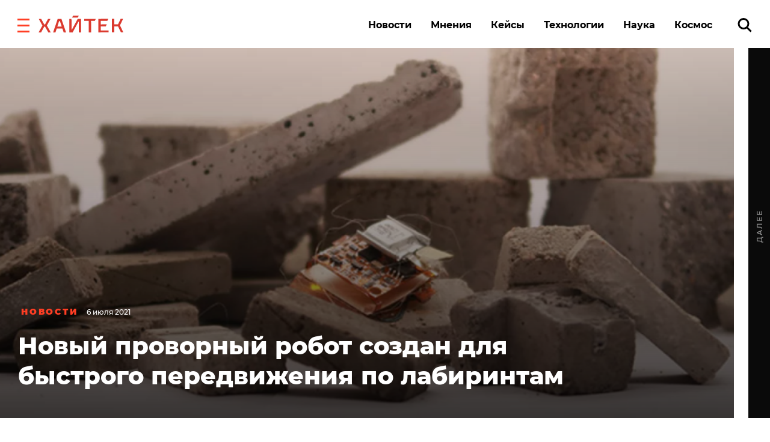

--- FILE ---
content_type: text/html; charset=UTF-8
request_url: https://hightech.fm/2021/07/06/insect-robot-electrostatic-feet
body_size: 24271
content:
<!DOCTYPE html>
<html lang="ru" class="no-js page">
<head>
    <meta charset="UTF-8">
    <title>Новый проворный робот создан для быстрого передвижения по лабиринтам</title>
    <meta name="viewport" content="width=device-width, initial-scale=1">
    <meta name="format-detection" content="telephone=no">
    <meta name="format-detection" content="date=no">
    <meta name="format-detection" content="address=no">
    <meta name="format-detection" content="email=no">
    <meta content="notranslate" name="google">
    <link rel="dns-prefetch" href="//www.googletagmanager.com">
<link rel="preconnect" href="https://www.googletagmanager.com" crossorigin>

<link rel="dns-prefetch" href="//cdn.onthe.io">
<link rel="preconnect" href="https://cdn.onthe.io" crossorigin>

<link rel="dns-prefetch" href="//vk.com">
<link rel="preconnect" href="https://vk.com" crossorigin>

<link rel="dns-prefetch" href="//code.jquery.com">
<link rel="preconnect" href="https://code.jquery.com" crossorigin><!--    FAVICON START    -->
<link rel="apple-touch-icon" sizes="180x180" href="https://hightech.fm/wp-content/themes/hightech/frontend/dist/images/favicon/apple-touch-icon.png">
<link rel="icon" type="image/png" sizes="32x32" href="https://hightech.fm/wp-content/themes/hightech/frontend/dist/images/favicon/favicon-32x32.png">
<link rel="icon" type="image/png" sizes="16x16" href="https://hightech.fm/wp-content/themes/hightech/frontend/dist/images/favicon/favicon-16x16.png">
<link rel="manifest" href="https://hightech.fm/wp-content/themes/hightech/frontend/dist/images/favicon/site.webmanifest">
<link rel="mask-icon" href="https://hightech.fm/wp-content/themes/hightech/frontend/dist/images/favicon/safari-pinned-tab.svg" color="#ee4028">
<link rel="shortcut icon" href="https://hightech.fm/wp-content/themes/hightech/frontend/dist/images/favicon/favicon.ico">
<meta name="apple-mobile-web-app-title" content="Хайтек">
<meta name="application-name" content="Хайтек">
<meta name="msapplication-TileColor" content="#ee4028">
<meta name="msapplication-TileImage" content="https://hightech.fm/wp-content/themes/hightech/frontend/dist/images/favicon/mstile-144x144.png" />
<meta name="msapplication-config" content="https://hightech.fm/wp-content/themes/hightech/frontend/dist/images/favicon/browserconfig.xml">
<meta name="theme-color" content="#ffffff">
<!--    FAVICON END   -->
<!-- Google Tag Manager -->
<script>(function(w,d,s,l,i){w[l]=w[l]||[];w[l].push({'gtm.start':
new Date().getTime(),event:'gtm.js'});var f=d.getElementsByTagName(s)[0],
j=d.createElement(s),dl=l!='dataLayer'?'&l='+l:'';j.async=true;j.src=
'https://www.googletagmanager.com/gtm.js?id='+i+dl;f.parentNode.insertBefore(j,f);
})(window,document,'script','dataLayer','GTM-N28WDXH');</script>
<!-- End Google Tag Manager -->

<!-- Google Web -->
<meta name="google-site-verification" content="stoc25JMTo0xpUjr4_wliJoJUD3pyeFDmwmWmOZPs48" />
<!-- /Google Web -->
<meta name="google-site-verification" content="eXXacSOwLy5SsoGBjAEjK17roiYdDmU594l7PqOXrPU" />
<meta name="google-site-verification" content="q_ygZnFVx2ntmckC9rwU35TcpN62_gujLvSsGQkU33I" />
<meta name="yandex-verification" content="e136170d14b47704" />
<!-- Savin012 -->
<!-- VK retargeting pixel -->
<script type="text/javascript">(window.Image ? (new Image()) : document.createElement('img')).src = location.protocol + '//vk.com/rtrg?r=W9fnk*sIRax7AVpVSbvqSN5m9BUuaoqBKjgimZ*2mB2yDidOYfPCDW8SQMoV6JaL3rMJd8zqaXmflgVdlnSQTSMICdKBK7cgAQU3QWvdqN5tLn3NBvexgBbWo/2KBCTj0V9UjWs1VyPOrWmokD4HnwscI7m*73c935TaSeQ/UBE-&pixel_id=1000023233';</script>
<!-- /VK retargeting pixel -->
<!--onthe.io-->
<script async src="https://cdn.onthe.io/io.js/IvRjpLKqZ2Y5"></script>
<script>
    window._io_config = window._io_config || {};
    window._io_config["0.2.0"] = window._io_config["0.2.0"] || [];
    window._io_config["0.2.0"].push(
        {
    "page_url": "https:\/\/hightech.fm\/2021\/07\/06\/insect-robot-electrostatic-feet",
    "page_url_canonical": "https:\/\/hightech.fm\/2021\/07\/06\/insect-robot-electrostatic-feet",
    "page_title": "Новый проворный робот создан для быстрого передвижения по лабиринтам",
    "page_type": "article",
    "page_language": "ru",
    "article_categories": [
        "Новости",
        "Технологии"
    ],
    "article_authors": [
        "Анастасия Никифорова"
    ],
    "article_type": "news",
    "article_word_count": "224",
    "article_publication_date": "Tue, 06 Jul 21 11:20:53 +0000"
}    );
</script>
<!--/onthe.io-->
 <!-- Google schema -->
<script type="application/ld+json">
{
    "@context": "http:\/\/schema.org",
    "@type": "NewsArticle",
    "mainEntityOfPage": "https:\/\/hightech.fm\/2021\/07\/06\/insect-robot-electrostatic-feet",
    "headline": "Новый проворный робот создан для быстрого передвижения по лабиринтам",
    "image": [
        "https:\/\/hightech.fm\/wp-content\/uploads\/2021\/07\/Screenshot_71.png"
    ],
    "datePublished": "2021-07-06UTC11:20:530",
    "dateModified": "2021-07-06UTC14:03:220",
    "author": {
        "@type": "Person",
        "name": "Анастасия Никифорова"
    },
    "publisher": {
        "@type": "Organization",
        "name": "Хайтек",
        "logo": {
            "@type": "ImageObject",
            "url": "https:\/\/hightech.fm\/wp-content\/themes\/hightech\/frontend\/dist\/images\/hightech_logo@2x.png"
        }
    },
    "description": "Американские ученые <a href=\"https:\/\/news.berkeley.edu\/2021\/07\/02\/insect-sized-robot-navigates-mazes-with-the-agility-of-a-cheetah\/\" rel=\"noopener noreferrer\" target=\"_blank\">создали<\/a> легкого, проворного и прочного робота. Его конструкция вдохновлена насекомыми."
}</script>
<!-- / Google schema -->
<style>
    /* .smi-mobile {
        display: none;
    }
    @media all and (max-width: 768px) {
        .smi-mobile {
            display: block;
        }
        .smi-article {
            display: none;
        }
    } */
</style>
<!-- В head сайта один раз подключите библиотеку -->
<script async src="https://jsn.24smi.net/smi.js"></script>

<meta property="og:title" content="Новый проворный робот создан для быстрого передвижения по лабиринтам">
<meta property="og:description" content="Американские ученые создали легкого, проворного и прочного робота. Его конструкция вдохновлена насекомыми.">
<meta name="twitter:title" content="Новый проворный робот создан для быстрого передвижения по лабиринтам">
<meta name="twitter:card" content="summary_large_image">
<meta name="twitter:description" content="Американские ученые создали легкого, проворного и прочного робота. Его конструкция вдохновлена насекомыми.">

  <!-- Google schema -->
<script type="application/ld+json">
{
    "@context": "http:\/\/schema.org",
    "@type": "NewsArticle",
    "mainEntityOfPage": "https:\/\/hightech.fm\/2021\/07\/06\/insect-robot-electrostatic-feet",
    "headline": "Новый проворный робот создан для быстрого передвижения по лабиринтам",
    "image": [
        "https:\/\/hightech.fm\/wp-content\/uploads\/2021\/07\/Screenshot_71.png"
    ],
    "datePublished": "2021-07-06UTC11:20:530",
    "dateModified": "2021-07-06UTC14:03:220",
    "author": {
        "@type": "Person",
        "name": "Анастасия Никифорова"
    },
    "publisher": {
        "@type": "Organization",
        "name": "Хайтек",
        "logo": {
            "@type": "ImageObject",
            "url": "https:\/\/hightech.fm\/wp-content\/themes\/hightech\/frontend\/dist\/images\/hightech_logo@2x.png"
        }
    },
    "description": "Американские ученые <a href=\"https:\/\/news.berkeley.edu\/2021\/07\/02\/insect-sized-robot-navigates-mazes-with-the-agility-of-a-cheetah\/\" rel=\"noopener noreferrer\" target=\"_blank\">создали<\/a> легкого, проворного и прочного робота. Его конструкция вдохновлена насекомыми."
}</script>
<!-- / Google schema -->
        <meta property="og:image" content="https://hightech.fm/wp-content/uploads/social_cache/24899d51bdcf6dc4a94bfe54c82e5a58_fb.jpg" />
        <meta property="og:image:width" content="1200" />
        <meta property="og:image:height" content="630" />
        <meta property="vk:image" content="https://hightech.fm/wp-content/uploads/social_cache/24899d51bdcf6dc4a94bfe54c82e5a58_vk.jpg" />
        <meta property="vk:image:width" content="1074" />
        <meta property="vk:image:height" content="480" />
        <meta name="twitter:image" content="https://hightech.fm/wp-content/uploads/social_cache/24899d51bdcf6dc4a94bfe54c82e5a58_tw.jpg">
        <!-- update v.2 -->
    <meta name='robots' content='index, follow, max-image-preview:large, max-snippet:-1, max-video-preview:-1' />

	<!-- This site is optimized with the Yoast SEO plugin v19.9 - https://yoast.com/wordpress/plugins/seo/ -->
	<link rel="canonical" href="https://hightech.fm/2021/07/06/insect-robot-electrostatic-feet" />
	<meta name="twitter:label1" content="Написано автором" />
	<meta name="twitter:data1" content="Анастасия Никифорова" />
	<script type="application/ld+json" class="yoast-schema-graph">{"@context":"https://schema.org","@graph":[{"@type":"WebPage","@id":"https://hightech.fm/2021/07/06/insect-robot-electrostatic-feet","url":"https://hightech.fm/2021/07/06/insect-robot-electrostatic-feet","name":"Новый проворный робот создан для быстрого передвижения по лабиринтам","isPartOf":{"@id":"https://hightech.fm/#website"},"primaryImageOfPage":{"@id":"https://hightech.fm/2021/07/06/insect-robot-electrostatic-feet#primaryimage"},"image":{"@id":"https://hightech.fm/2021/07/06/insect-robot-electrostatic-feet#primaryimage"},"thumbnailUrl":"https://hightech.fm/wp-content/uploads/2021/07/Screenshot_71.png","datePublished":"2021-07-06T11:20:53+00:00","dateModified":"2021-07-06T14:03:22+00:00","author":{"@id":"https://hightech.fm/#/schema/person/015782bd324e79c406ed5cc7c8bf6e83"},"breadcrumb":{"@id":"https://hightech.fm/2021/07/06/insect-robot-electrostatic-feet#breadcrumb"},"inLanguage":"ru-RU","potentialAction":[{"@type":"ReadAction","target":["https://hightech.fm/2021/07/06/insect-robot-electrostatic-feet"]}]},{"@type":"ImageObject","inLanguage":"ru-RU","@id":"https://hightech.fm/2021/07/06/insect-robot-electrostatic-feet#primaryimage","url":"https://hightech.fm/wp-content/uploads/2021/07/Screenshot_71.png","contentUrl":"https://hightech.fm/wp-content/uploads/2021/07/Screenshot_71.png","width":925,"height":617},{"@type":"BreadcrumbList","@id":"https://hightech.fm/2021/07/06/insect-robot-electrostatic-feet#breadcrumb","itemListElement":[{"@type":"ListItem","position":1,"name":"Home","item":"https://hightech.fm/"},{"@type":"ListItem","position":2,"name":"Новый проворный робот создан для быстрого передвижения по лабиринтам"}]},{"@type":"WebSite","@id":"https://hightech.fm/#website","url":"https://hightech.fm/","name":"Хайтек","description":"Медиа про высокие технологии в России и лучшие мировые практики. Хроника наступления технологий, роботов, неуглеродной энергии, цифровой медицины, тотального блокчейна и искусственного интеллекта в режиме онлайн.","potentialAction":[{"@type":"SearchAction","target":{"@type":"EntryPoint","urlTemplate":"https://hightech.fm/?s={search_term_string}"},"query-input":"required name=search_term_string"}],"inLanguage":"ru-RU"},{"@type":"Person","@id":"https://hightech.fm/#/schema/person/015782bd324e79c406ed5cc7c8bf6e83","name":"Анастасия Никифорова","image":{"@type":"ImageObject","inLanguage":"ru-RU","@id":"https://hightech.fm/#/schema/person/image/","url":"https://hightech.fm/wp-content/uploads/2023/04/img_3246-120x120.jpg","contentUrl":"https://hightech.fm/wp-content/uploads/2023/04/img_3246-120x120.jpg","caption":"Анастасия Никифорова"},"url":"https://hightech.fm/author/nastya"}]}</script>
	<!-- / Yoast SEO plugin. -->


<link rel='stylesheet' id='wp-block-library-css'  href='https://hightech.fm/wp-includes/css/dist/block-library/style.min.css?ver=6.0.3' type='text/css' media='all' />
<style id='global-styles-inline-css' type='text/css'>
body{--wp--preset--color--black: #000000;--wp--preset--color--cyan-bluish-gray: #abb8c3;--wp--preset--color--white: #ffffff;--wp--preset--color--pale-pink: #f78da7;--wp--preset--color--vivid-red: #cf2e2e;--wp--preset--color--luminous-vivid-orange: #ff6900;--wp--preset--color--luminous-vivid-amber: #fcb900;--wp--preset--color--light-green-cyan: #7bdcb5;--wp--preset--color--vivid-green-cyan: #00d084;--wp--preset--color--pale-cyan-blue: #8ed1fc;--wp--preset--color--vivid-cyan-blue: #0693e3;--wp--preset--color--vivid-purple: #9b51e0;--wp--preset--gradient--vivid-cyan-blue-to-vivid-purple: linear-gradient(135deg,rgba(6,147,227,1) 0%,rgb(155,81,224) 100%);--wp--preset--gradient--light-green-cyan-to-vivid-green-cyan: linear-gradient(135deg,rgb(122,220,180) 0%,rgb(0,208,130) 100%);--wp--preset--gradient--luminous-vivid-amber-to-luminous-vivid-orange: linear-gradient(135deg,rgba(252,185,0,1) 0%,rgba(255,105,0,1) 100%);--wp--preset--gradient--luminous-vivid-orange-to-vivid-red: linear-gradient(135deg,rgba(255,105,0,1) 0%,rgb(207,46,46) 100%);--wp--preset--gradient--very-light-gray-to-cyan-bluish-gray: linear-gradient(135deg,rgb(238,238,238) 0%,rgb(169,184,195) 100%);--wp--preset--gradient--cool-to-warm-spectrum: linear-gradient(135deg,rgb(74,234,220) 0%,rgb(151,120,209) 20%,rgb(207,42,186) 40%,rgb(238,44,130) 60%,rgb(251,105,98) 80%,rgb(254,248,76) 100%);--wp--preset--gradient--blush-light-purple: linear-gradient(135deg,rgb(255,206,236) 0%,rgb(152,150,240) 100%);--wp--preset--gradient--blush-bordeaux: linear-gradient(135deg,rgb(254,205,165) 0%,rgb(254,45,45) 50%,rgb(107,0,62) 100%);--wp--preset--gradient--luminous-dusk: linear-gradient(135deg,rgb(255,203,112) 0%,rgb(199,81,192) 50%,rgb(65,88,208) 100%);--wp--preset--gradient--pale-ocean: linear-gradient(135deg,rgb(255,245,203) 0%,rgb(182,227,212) 50%,rgb(51,167,181) 100%);--wp--preset--gradient--electric-grass: linear-gradient(135deg,rgb(202,248,128) 0%,rgb(113,206,126) 100%);--wp--preset--gradient--midnight: linear-gradient(135deg,rgb(2,3,129) 0%,rgb(40,116,252) 100%);--wp--preset--duotone--dark-grayscale: url('#wp-duotone-dark-grayscale');--wp--preset--duotone--grayscale: url('#wp-duotone-grayscale');--wp--preset--duotone--purple-yellow: url('#wp-duotone-purple-yellow');--wp--preset--duotone--blue-red: url('#wp-duotone-blue-red');--wp--preset--duotone--midnight: url('#wp-duotone-midnight');--wp--preset--duotone--magenta-yellow: url('#wp-duotone-magenta-yellow');--wp--preset--duotone--purple-green: url('#wp-duotone-purple-green');--wp--preset--duotone--blue-orange: url('#wp-duotone-blue-orange');--wp--preset--font-size--small: 13px;--wp--preset--font-size--medium: 20px;--wp--preset--font-size--large: 36px;--wp--preset--font-size--x-large: 42px;}.has-black-color{color: var(--wp--preset--color--black) !important;}.has-cyan-bluish-gray-color{color: var(--wp--preset--color--cyan-bluish-gray) !important;}.has-white-color{color: var(--wp--preset--color--white) !important;}.has-pale-pink-color{color: var(--wp--preset--color--pale-pink) !important;}.has-vivid-red-color{color: var(--wp--preset--color--vivid-red) !important;}.has-luminous-vivid-orange-color{color: var(--wp--preset--color--luminous-vivid-orange) !important;}.has-luminous-vivid-amber-color{color: var(--wp--preset--color--luminous-vivid-amber) !important;}.has-light-green-cyan-color{color: var(--wp--preset--color--light-green-cyan) !important;}.has-vivid-green-cyan-color{color: var(--wp--preset--color--vivid-green-cyan) !important;}.has-pale-cyan-blue-color{color: var(--wp--preset--color--pale-cyan-blue) !important;}.has-vivid-cyan-blue-color{color: var(--wp--preset--color--vivid-cyan-blue) !important;}.has-vivid-purple-color{color: var(--wp--preset--color--vivid-purple) !important;}.has-black-background-color{background-color: var(--wp--preset--color--black) !important;}.has-cyan-bluish-gray-background-color{background-color: var(--wp--preset--color--cyan-bluish-gray) !important;}.has-white-background-color{background-color: var(--wp--preset--color--white) !important;}.has-pale-pink-background-color{background-color: var(--wp--preset--color--pale-pink) !important;}.has-vivid-red-background-color{background-color: var(--wp--preset--color--vivid-red) !important;}.has-luminous-vivid-orange-background-color{background-color: var(--wp--preset--color--luminous-vivid-orange) !important;}.has-luminous-vivid-amber-background-color{background-color: var(--wp--preset--color--luminous-vivid-amber) !important;}.has-light-green-cyan-background-color{background-color: var(--wp--preset--color--light-green-cyan) !important;}.has-vivid-green-cyan-background-color{background-color: var(--wp--preset--color--vivid-green-cyan) !important;}.has-pale-cyan-blue-background-color{background-color: var(--wp--preset--color--pale-cyan-blue) !important;}.has-vivid-cyan-blue-background-color{background-color: var(--wp--preset--color--vivid-cyan-blue) !important;}.has-vivid-purple-background-color{background-color: var(--wp--preset--color--vivid-purple) !important;}.has-black-border-color{border-color: var(--wp--preset--color--black) !important;}.has-cyan-bluish-gray-border-color{border-color: var(--wp--preset--color--cyan-bluish-gray) !important;}.has-white-border-color{border-color: var(--wp--preset--color--white) !important;}.has-pale-pink-border-color{border-color: var(--wp--preset--color--pale-pink) !important;}.has-vivid-red-border-color{border-color: var(--wp--preset--color--vivid-red) !important;}.has-luminous-vivid-orange-border-color{border-color: var(--wp--preset--color--luminous-vivid-orange) !important;}.has-luminous-vivid-amber-border-color{border-color: var(--wp--preset--color--luminous-vivid-amber) !important;}.has-light-green-cyan-border-color{border-color: var(--wp--preset--color--light-green-cyan) !important;}.has-vivid-green-cyan-border-color{border-color: var(--wp--preset--color--vivid-green-cyan) !important;}.has-pale-cyan-blue-border-color{border-color: var(--wp--preset--color--pale-cyan-blue) !important;}.has-vivid-cyan-blue-border-color{border-color: var(--wp--preset--color--vivid-cyan-blue) !important;}.has-vivid-purple-border-color{border-color: var(--wp--preset--color--vivid-purple) !important;}.has-vivid-cyan-blue-to-vivid-purple-gradient-background{background: var(--wp--preset--gradient--vivid-cyan-blue-to-vivid-purple) !important;}.has-light-green-cyan-to-vivid-green-cyan-gradient-background{background: var(--wp--preset--gradient--light-green-cyan-to-vivid-green-cyan) !important;}.has-luminous-vivid-amber-to-luminous-vivid-orange-gradient-background{background: var(--wp--preset--gradient--luminous-vivid-amber-to-luminous-vivid-orange) !important;}.has-luminous-vivid-orange-to-vivid-red-gradient-background{background: var(--wp--preset--gradient--luminous-vivid-orange-to-vivid-red) !important;}.has-very-light-gray-to-cyan-bluish-gray-gradient-background{background: var(--wp--preset--gradient--very-light-gray-to-cyan-bluish-gray) !important;}.has-cool-to-warm-spectrum-gradient-background{background: var(--wp--preset--gradient--cool-to-warm-spectrum) !important;}.has-blush-light-purple-gradient-background{background: var(--wp--preset--gradient--blush-light-purple) !important;}.has-blush-bordeaux-gradient-background{background: var(--wp--preset--gradient--blush-bordeaux) !important;}.has-luminous-dusk-gradient-background{background: var(--wp--preset--gradient--luminous-dusk) !important;}.has-pale-ocean-gradient-background{background: var(--wp--preset--gradient--pale-ocean) !important;}.has-electric-grass-gradient-background{background: var(--wp--preset--gradient--electric-grass) !important;}.has-midnight-gradient-background{background: var(--wp--preset--gradient--midnight) !important;}.has-small-font-size{font-size: var(--wp--preset--font-size--small) !important;}.has-medium-font-size{font-size: var(--wp--preset--font-size--medium) !important;}.has-large-font-size{font-size: var(--wp--preset--font-size--large) !important;}.has-x-large-font-size{font-size: var(--wp--preset--font-size--x-large) !important;}
</style>
<link rel='stylesheet' id='ppress-frontend-css'  href='https://hightech.fm/wp-content/plugins/wp-user-avatar/assets/css/frontend.min.css?ver=4.3.1' type='text/css' media='all' />
<link rel='stylesheet' id='ppress-flatpickr-css'  href='https://hightech.fm/wp-content/plugins/wp-user-avatar/assets/flatpickr/flatpickr.min.css?ver=4.3.1' type='text/css' media='all' />
<link rel='stylesheet' id='ppress-select2-css'  href='https://hightech.fm/wp-content/plugins/wp-user-avatar/assets/select2/select2.min.css?ver=6.0.3' type='text/css' media='all' />
<link rel='stylesheet' id='main-stylesheet-css'  href='https://hightech.fm/wp-content/themes/hightech/frontend/dist/css/main.css?ver=11.11444820' type='text/css' media='all' />
<link rel='stylesheet' id='jquery-kladr-styles-css'  href='https://hightech.fm/node_modules/jquery.kladr/jquery.kladr.min.css?ver=1.8' type='text/css' media='all' />
<link rel='stylesheet' id='setka-editor-standalone-common-279-css'  href='https://hightech.fm/wp-content/uploads/setka-editor/common_css/common_css_1634572086.css?ver=6.0.3' type='text/css' media='all' />
<link rel='stylesheet' id='setka-editor-standalone-themes-21918-css'  href='https://hightech.fm/wp-content/uploads/setka-editor/clients/VQE135oi47hqKpuizNb9VHj60nvydPjO/css/s-yD7X601QsT7oq5nXiqAA.css?ver=6.0.3' type='text/css' media='all' />
<link rel='stylesheet' id='setka-editor-standalone-layouts-2col_16006-css'  href='https://hightech.fm/wp-content/uploads/setka-editor/clients/VQE135oi47hqKpuizNb9VHj60nvydPjO/layout_option_builds/16006/WrVWRcLLC8pDf-1m5N_7Ng.css?ver=6.0.3' type='text/css' media='all' />
<script type='text/javascript' src='https://code.jquery.com/jquery-3.3.1.min.js' id='jquery-js'></script>
<script type='text/javascript' src='https://hightech.fm/wp-content/plugins/wp-user-avatar/assets/flatpickr/flatpickr.min.js?ver=4.3.1' id='ppress-flatpickr-js'></script>
<script type='text/javascript' src='https://hightech.fm/wp-content/plugins/wp-user-avatar/assets/select2/select2.min.js?ver=4.3.1' id='ppress-select2-js'></script>
      <meta name="onesignal" content="wordpress-plugin"/>
            <script>

      window.OneSignal = window.OneSignal || [];

      OneSignal.push( function() {
        OneSignal.SERVICE_WORKER_UPDATER_PATH = "OneSignalSDKUpdaterWorker.js.php";
                      OneSignal.SERVICE_WORKER_PATH = "OneSignalSDKWorker.js.php";
                      OneSignal.SERVICE_WORKER_PARAM = { scope: "/" };
        OneSignal.setDefaultNotificationUrl("https://hightech.fm");
        var oneSignal_options = {};
        window._oneSignalInitOptions = oneSignal_options;

        oneSignal_options['wordpress'] = true;
oneSignal_options['appId'] = '32f0f894-929c-4ef4-b494-fbca7ee92bf0';
oneSignal_options['allowLocalhostAsSecureOrigin'] = true;
oneSignal_options['welcomeNotification'] = { };
oneSignal_options['welcomeNotification']['disable'] = true;
oneSignal_options['path'] = "https://hightech.fm/wp-content/plugins/onesignal-free-web-push-notifications/sdk_files/";
oneSignal_options['safari_web_id'] = "web.onesignal.auto.2465995d-af39-44d0-9727-0f4afeb298e1";
oneSignal_options['promptOptions'] = { };
oneSignal_options['promptOptions']['actionMessage'] = "Получайте уведомления о главных новостях и текстах. Мы не будем присылать их много.";
oneSignal_options['promptOptions']['acceptButtonText'] = "Согласен";
oneSignal_options['promptOptions']['cancelButtonText'] = "Нет, спасибо";
                OneSignal.init(window._oneSignalInitOptions);
                OneSignal.showSlidedownPrompt();      });

      function documentInitOneSignal() {
        var oneSignal_elements = document.getElementsByClassName("OneSignal-prompt");

        var oneSignalLinkClickHandler = function(event) { OneSignal.push(['registerForPushNotifications']); event.preventDefault(); };        for(var i = 0; i < oneSignal_elements.length; i++)
          oneSignal_elements[i].addEventListener('click', oneSignalLinkClickHandler, false);
      }

      if (document.readyState === 'complete') {
           documentInitOneSignal();
      }
      else {
           window.addEventListener("load", function(event){
               documentInitOneSignal();
          });
      }
    </script>
		<style type="text/css" id="wp-custom-css">
			
@media (min-width: 1200px) {
	#setka-editor .stk-post.stk-theme_21918 .stk-embed-figure, .stk-post.stk-theme_21918 .stk-embed-figure {
margin-left: 0;
margin-right: 0;
max-width: 100%;
}
}		</style>
		    <!--
    <script>
        window.themeDirUrl = 'https://hightech.fm/wp-content/themes/hightech';
        window.swUrl = '/sw.js';
    </script>
    <script charset="UTF-8" src="//cdn.sendpulse.com/js/push/7de2956a41a284ef3e61803c1587d6f9_1.js" async></script>
    -->
    <script>window.yaContextCb = window.yaContextCb || []</script>
    <script src="https://yandex.ru/ads/system/context.js" async></script>
    <link rel="stylesheet" href="https://hightech.fm/wp-content/themes/hightech/frontend/modal/modal.css?v5" media="all">
    <script src="https://hightech.fm/wp-content/themes/hightech/frontend/modal/modal.js?v2" defer></script>
    <style>
        .ajax-post__container a.external {
            text-decoration: underline !important;
            text-decoration-thickness: 1.5px;
            text-underline-offset: 3px;
            text-decoration-color: #ff3e24;
        }

        .ajax-post__container a.external:hover {
            text-decoration: underline;
            text-decoration-thickness: 2px;
        }
    </style>
    <script async src="https://jsn.24smi.net/smi.js"></script>
</head>
<body class="post-template-default single single-post postid-325918 single-format-standard single-category-news single-category-tehnologii">

<div class="hm-spinner-section">
    <div class="hm-spinner"></div>
</div>

<script>
var isPost = 1;
</script>

<script async src="https://statika.mpsuadv.ru/scripts/10209.js"></script>
<div id="mp_custom_13515"></div>
<script>
    window.mpsuStart = window.mpsuStart || [], window.mpsuStart.push(13515);
</script>

<!--AdFox START-->
<!--yandex_maria.salnis-->
<!--Площадка: hightech / Весь сайт / Шапка-->
<!--Категория: <не задана>-->
<!--Тип баннера: Перетяжка 100%-->
<style>
    #adfox_170499592291255162 a {
        display:block;
        text-align:center;
    }
</style>
<div id="adfox_170499592291255162"></div>
<script>
    window.yaContextCb.push(()=>{
        Ya.adfoxCode.create({
            ownerId: 1482689,
            containerId: 'adfox_170499592291255162',
            params: {
                p1: 'daszw',
                p2: 'y'
            }
        })
    })
</script>




<div class="mobile_popup small">
    <svg xmlns="http://www.w3.org/2000/svg" version="1" viewBox="0 0 24 24"><path d="M13 12l5-5-1-1-5 5-5-5-1 1 5 5-5 5 1 1 5-5 5 5 1-1z"></path></svg>
    <div class="mobile_banner"><div id="adfox_165269058425957009"></div></div>
</div>
<!--AdFox START-->
<!--hitechfm-->
<!--Площадка: hightech.fm / * / *-->
<!--Тип баннера: Перетяжка 100% Mobile-->
<!--Расположение: низ страницы-->
<div id="adfox_165269058425957009"></div>
<script>
    window.yaContextCb.push(()=>{
        Ya.adfoxCode.create({
            ownerId: 245010,
            containerId: 'adfox_165269058425957009',
            params: {
                pp: 'i',
                ps: 'ceqo',
                p2: 'fqjt'
            }
        })
    })
</script>


<style>
    @media (min-width: 576px) {
        .mobile_banner__container {
            display: none; 
        }
    }
    #mobile_banner {
        display: flex;
        justify-content: center;
    }
    .mobile_popup {
        display:none;
        position: fixed;
        top: 50%;
        width: 300px;
        height: 400px;
        background-color: transparent;
        z-index: 300;
        left: 50%;
        transform: translate(-50%, -50%);
    }
    .mobile_popup.show {
        /* display:block; */
    }
    .mobile_popup svg {
        position: absolute;
        right: 10px;
        top: 10px;
        width: 50px;
        height: 50px;
        cursor: pointer;
        z-index: 10;
        background: #fff;
        opacity: 0.7;
    }
    .mobile_popup.small {
        height: 120px;
        width: 100%;
        left: 0;
        transform: none;
        right: 0;
        bottom: 0;
        top: auto;
    }
    .mobile_popup.small svg {
        top: -40px;
        width: 30x;
        height: 30px;
    }
</style>
<script>
    var showBannerPopUp = function(){
        var now = Date.now();
        var lastShowedBanner;
        var toShow = true;
        // if (localStorage && localStorage.moobileBannerShowed) {
        //     lastShowedBanner = localStorage.moobileBannerShowed;
        //     if ((now - lastShowedBanner) < 3600000) toShow = false;
        // }
        if (toShow) {
            document.querySelector(".mobile_popup").classList.add("show");
            localStorage.moobileBannerShowed = Date.now();
        }
    }
    var hideBannerPopUp = function(){
        document.querySelector(".mobile_popup").classList.remove("show");
    }
    document.querySelector(".mobile_popup svg").addEventListener("click", function(){
        hideBannerPopUp();  
    })
    if (window.innerWidth < 450 && isPost) {
        showBannerPopUp()
    }
</script>
<div class="page__inner">
    <div class="super-menu super-menu--fixed js-super-menu">
    <div class="super-menu__inner page-wrap">
        <div class="super-menu__header">
            <div class="super-menu__head">
                <button class="hamburger super-menu__hamburger js-hamburger" type="button" aria-label="close"
                        role="button">
                    <span class="sr-only">Закрыть меню</span>

                    <svg class="icon icon--close-two super-menu__icon super-menu__icon--close">
                        <use xlink:href="/wp-content/themes/hightech/frontend/dist/images/sprite.svg#close-two"></use>
                    </svg>

                </button>
                <a class="logo" href="/">
                    <img src="/wp-content/themes/hightech/frontend/dist/images/hightech-logo-color.svg" width="141" height="30"
                         alt="Хайтек">
                </a>
            </div>
            <div class="super-menu__search">
                <a href="/?s=" class="ui-search" role="search">
                    <span class="sr-only">Поиск по сайту</span>

                    <svg class="icon icon--search-icon super-menu__search-icon ui-search__icon">
                        <use xlink:href="/wp-content/themes/hightech/frontend/dist/images/sprite.svg#search-icon"></use>
                    </svg>

                </a>
            </div>
        </div>

        <div class="super-menu__grid">
            <div class="super-menu__item">
                <div class="second-nav second-nav--theme_supermenu">
                    <h4 class="second-nav__title">Рубрики</h4>
                    <ul id="menu-%d1%81%d1%83%d0%bf%d0%b5%d1%80%d0%bc%d0%b5%d0%bd%d1%8e" class="second-nav__items"><li class="second-nav__item"><a  href="https://hightech.fm/rubrics/news"  class="menu-item menu-item-type-taxonomy menu-item-object-category current-post-ancestor current-menu-parent current-post-parent second-nav__link">Новости</a></li></li>
<li class="second-nav__item"><a  href="https://hightech.fm/rubrics/cases"  class="menu-item menu-item-type-taxonomy menu-item-object-category second-nav__link">Кейсы</a></li></li>
<li class="second-nav__item"><a  href="https://hightech.fm/rubrics/tehnologii"  class="menu-item menu-item-type-taxonomy menu-item-object-category current-post-ancestor current-menu-parent current-post-parent second-nav__link">Технологии</a></li></li>
<li class="second-nav__item"><a  href="https://hightech.fm/rubrics/opinions"  class="menu-item menu-item-type-taxonomy menu-item-object-category second-nav__link">Мнения</a></li></li>
<li class="second-nav__item"><a  href="https://hightech.fm/rubrics/science"  class="menu-item menu-item-type-taxonomy menu-item-object-category second-nav__link">Наука</a></li></li>
<li class="second-nav__item"><a  href="https://hightech.fm/rubrics/innopolis"  class="menu-item menu-item-type-taxonomy menu-item-object-category second-nav__link">Иннополис</a></li></li>
<li class="second-nav__item"><a  href="https://hightech.fm/archive"  class="menu-item menu-item-type-post_type menu-item-object-page second-nav__link">Архив</a></li></li>
</ul>                </div>
            </div>
            <div class="super-menu__item super-menu__item--xs-hidden">
                
<div class="second-nav second-nav--theme_supermenu">
    <h4 class="second-nav__title">Популярные теги</h4>
    <ul class="second-nav__list">
                    <li class="second-nav__item">
                <a href="https://hightech.fm/tag/kosmos"
                   class="second-nav__link">космос</a>
            </li>
                    <li class="second-nav__item">
                <a href="https://hightech.fm/tag/medicina"
                   class="second-nav__link">медицина</a>
            </li>
                    <li class="second-nav__item">
                <a href="https://hightech.fm/tag/tehnologii"
                   class="second-nav__link">технологии</a>
            </li>
                    <li class="second-nav__item">
                <a href="https://hightech.fm/tag/rossija"
                   class="second-nav__link">Россия</a>
            </li>
            </ul>
    <a href="/tag" title="Ещё">

        <svg class="icon icon--more-item second-nav__icon-more">
            <use xlink:href="/wp-content/themes/hightech/frontend/dist/images/sprite.svg#more-item"></use>
        </svg>

        <span class="sr-only">Показать ещё</span>
    </a>
</div>
            </div>
            <div class="super-menu__item super-menu__item--wide super-menu__item--xs-hidden">
                    <div class="second-nav latest-entry second-nav--theme_supermenu">
        <h4 class="second-nav__title">Последние материалы</h4>
        <ul class="latest-entry__items">
                            <li class="latest-entry__item">
                    <a class="latest-entry__link" href="https://hightech.fm/2026/01/16/wsapp-block">Срок полной блокировки WhatsApp* в России назвали в Госдуме</a>
                </li>
                            <li class="latest-entry__item">
                    <a class="latest-entry__link" href="https://hightech.fm/2026/01/16/openai-chatgpt-translate">OpenAI тихо запустила онлайн-переводчик ChatGPT Translate — конкурента Google Переводчика</a>
                </li>
                    </ul>
    </div>
    
            </div>
        </div>
        <hr class="super-menu__divider divider">
        <div class="super-menu__grid super-menu__settings">

            <div class="super-menu__item super-menu__item--xs-6"><div class="second-nav"><ul id="menu-o-zhurnale" class="second-nav__items"><li class="second-nav__item"><a  href="https://hightech.fm/o-proekte"  class="menu-item menu-item-type-post_type menu-item-object-page second-nav__link">О проекте</a></li></li>
<li class="second-nav__item"><a  href="https://hightech.fm/reklama"  class="menu-item menu-item-type-post_type menu-item-object-page second-nav__link">Реклама</a></li></li>
<li class="second-nav__item"><a  href="https://hightech.fm/contacts"  class="menu-item menu-item-type-post_type menu-item-object-page second-nav__link">Контакты</a></li></li>
</ul></div>
</div><div class="super-menu__item super-menu__item--xs-6"><div class="second-nav"><ul id="menu-soc-seti" class="second-nav__items"><li class="second-nav__item"><a  target="_blank" rel="noreferrer noopener" href="https://telegram.me/hightech_fm"  class="menu-item menu-item-type-custom menu-item-object-custom second-nav__link">Telegram</a></li></li>
<li class="second-nav__item"><a  href="https://t.me/hightech_fm_daily"  class="menu-item menu-item-type-custom menu-item-object-custom second-nav__link">Telegram Дайджест</a></li></li>
<li class="second-nav__item"><a  target="_blank" rel="noreferrer noopener" href="https://vk.com/hightech_fm"  class="menu-item menu-item-type-custom menu-item-object-custom second-nav__link">VK</a></li></li>
<li class="second-nav__item"><a  target="_blank" rel="noreferrer noopener" href="https://dzen.ru/hightech.fm"  class="menu-item menu-item-type-custom menu-item-object-custom second-nav__link">Дзен</a></li></li>
</ul></div>
</div>
            <div class="super-menu__item super-menu__item--wide super-menu__item--xs-hidden">
    <div class="subscribe subscribe--white">
        <div class="subscribe__content-wrap">
            <h2 class="subscribe__title">Подписка на дайджест</h2>
            <form class="subscribe__form js-form-subscribe" action="https://hightech.fm/" method="post" autocomplete="off">
    <fieldset class="subscribe__fieldset">
        <legend class="sr-only">Ввод e-mail для подписки</legend>
        <div class="subscribe__form-wrap">
            <span class="field-text subscribe__field-text">

                <span class="field-text__input-wrap subscribe__input-wrap">

                  <label class="field-text__label subscribe__label" for="sub_email_9762">Email</label>

                  <input class="field-text__input subscribe__input js-float-label" type="email" name="subscribe_email" id="sub_email_9762" required>

                </span>
            </span>
            <div class="field-actions">
                <button type="submit" class="btn subscribe__btn">

                    <svg class="icon icon--right-arrow subscribe__icon">
                        <use xlink:href="/wp-content/themes/hightech/frontend/dist/images/sprite.svg#right-arrow"></use>
                    </svg>

                    <span class="sr-only">Подписаться</span>
                </button>
            </div>
        </div>
    </fieldset>
    <div class="field-checkbox subscribe__field-checkbox">
        <div class="field-checkbox__input-wrap">
            <label class="field-checkbox__name subscribe__checkbox-name">
                <input class="field-checkbox__input subscribe__checkbox-input" type="checkbox" name="privacy_check" checked required>
                <span class="field-checkbox__name-text field-checkbox__name-text--size_md field-checkbox__name-text--theme_black subscribe__name-text">
                    Даю согласие на обработку моих персональных данных в соответствие с
                    <a href="/politika-obrabotki-personalnyh-dannyh" class="subscribe__name-link" title="Политика конфиденциальности">Политикой Конфиденциальности</a> и
                    <a href="/polzovatelskoe-soglashenie" class="subscribe__name-link" title="Пользовательское соглашение">Пользовательским соглашением</a>.
                </span>
            </label>
        </div>
    </div>
</form>
        </div>
    </div>

</div>

        </div>
        <hr class="super-menu__divider divider">

        <div class="super-menu__grid">
            <div class="super-menu__item super-menu__item--wide">
                <div class="super-menu__pushing pushing">
                    <div class="field-toggle">
                        <div class="field-toggle__input-wrap pushing__wrap">
                            <input class="field-toggle__input js-input-switch" type="checkbox" name="" id="switch-push-menu">
                            <label class="field-toggle__name js-push-enable" for="switch-push-menu"></label>
                            <label class="field-toggle__name-text push-text" for="switch-push-menu">Выключить push-уведомления</label>
                        </div>
                    </div>
                </div>
            </div>
            <div class="super-menu__item super-menu__item--wide super-menu__item--xs-hidden">

                <ul id="menu-personalnye-dannye" class="super-menu__nav"><li class="super-menu__nav-item"><a  href="https://hightech.fm/politika-obrabotki-personalnyh-dannyh"  class="menu-item menu-item-type-post_type menu-item-object-page super-menu__nav-link">Политика обработки персональных данных</a></li></li>
</ul>
            </div>

            <svg class="icon icon--privacy16 super-menu__access-age access-age">
                <use xlink:href="/wp-content/themes/hightech/frontend/dist/images/sprite.svg#privacy16"></use>
            </svg>
        </div>
    </div>
</div>
<header class="page-header sticky" role="banner">
    <div class="page-header__inner page-wrap">
<!--        <div class="page-header__item page-header__item--left">-->
            <button class="page-header__hamburger hamburger js-hamburger" type="button" aria-label="Menu" role="button">
                <span class="hamburger__box">
                    <span class="hamburger__inner">
                        <span class="sr-only">Меню сайта</span>
                    </span>
                </span>
            </button>
            <a class="page-header__logo logo" href="/">
                <img src="/wp-content/themes/hightech/frontend/dist/images/hightech-logo-color.svg" width="141" height="30"
                    alt="Хайтек">
            </a>
<!--        </div>-->

        <nav class="main-nav page-header__nav" aria-label="Основное меню" itemscope="" itemtype="http://schema.org/SiteNavigationElement"><ul id="menu-verhnee-menju" class="main-nav__list"><li class="main-nav__item"><a  href="https://hightech.fm/rubrics/news"  class="menu-item menu-item-type-taxonomy menu-item-object-category current-post-ancestor current-menu-parent current-post-parent main-nav__link">Новости</a></li></li>
<li class="main-nav__item"><a  href="https://hightech.fm/rubrics/opinions"  class="menu-item menu-item-type-taxonomy menu-item-object-category main-nav__link">Мнения</a></li></li>
<li class="main-nav__item"><a  href="https://hightech.fm/rubrics/cases"  class="menu-item menu-item-type-taxonomy menu-item-object-category main-nav__link">Кейсы</a></li></li>
<li class="main-nav__item"><a  href="https://hightech.fm/rubrics/tehnologii"  class="menu-item menu-item-type-taxonomy menu-item-object-category current-post-ancestor current-menu-parent current-post-parent main-nav__link">Технологии</a></li></li>
<li class="main-nav__item"><a  href="https://hightech.fm/rubrics/science"  class="menu-item menu-item-type-taxonomy menu-item-object-category main-nav__link">Наука</a></li></li>
<li class="main-nav__item"><a  href="https://hightech.fm/rubrics/cosmos"  class="menu-item menu-item-type-taxonomy menu-item-object-category main-nav__link">Космос</a></li></li>
</ul></nav>
        <a href="/?s=" class="ui-search" role="search">
            <span class="sr-only">Поиск по сайту</span>

            <svg class="icon icon--search-icon ui-search__icon">
                <use xlink:href="/wp-content/themes/hightech/frontend/dist/images/sprite.svg#search-icon"></use>
            </svg>

        </a>
    </div>
</header>
    <main class="page__content" role="main">



<div class="ajax-post js-ajax-post js-ajax-slider" id="pjax-container">
    
    <div itemscope itemtype="http://schema.org/NewsArticle" id="post-325918" class="ajax-post__item ajax-post__item--first post-325918 post type-post status-publish format-standard has-post-thumbnail hentry category-news category-tehnologii tag-2024 tag-robot"         data-io-article-url="https://hightech.fm/2021/07/06/insect-robot-electrostatic-feet"
         data-io-config='{
    "page_url": "https:\/\/hightech.fm\/2021\/07\/06\/insect-robot-electrostatic-feet",
    "page_url_canonical": "https:\/\/hightech.fm\/2021\/07\/06\/insect-robot-electrostatic-feet",
    "page_title": "Новый проворный робот создан для быстрого передвижения по лабиринтам",
    "page_type": "article",
    "page_language": "ru",
    "article_categories": [
        "Новости",
        "Технологии"
    ],
    "article_authors": [
        "Анастасия Никифорова"
    ],
    "article_type": "news",
    "article_word_count": "224",
    "article_publication_date": "Tue, 06 Jul 21 11:20:53 +0000"
}'

         data-href-current="https://hightech.fm/2021/07/06/insect-robot-electrostatic-feet"
         data-id-current="325918"
         data-title-current="Новый проворный робот создан для быстрого передвижения по лабиринтам"

         data-href-next="https://hightech.fm/2021/07/06/printed-school"
         data-id-next="325910"
         data-title-next="Появилась первая в мире школа, напечатанная на 3D-принтере"
    >
        <meta itemprop="identifier" content="325918">
        <meta itemscope itemprop="mainEntityOfPage" itemType="https://schema.org/WebPage" itemid="https://hightech.fm/2021/07/06/insect-robot-electrostatic-feet" />

                                <div itemprop="image" itemscope itemtype="https://schema.org/ImageObject" rel="nofollow">
            <span itemprop="url" content="https://hightech.fm/wp-content/uploads/2021/07/Screenshot_71.png">
                <span itemprop="image" content="https://hightech.fm/wp-content/uploads/2021/07/Screenshot_71.png">
                    <meta itemprop="width" content="925">
                    <meta itemprop="height" content="617">
                </span>
            </span>
            </div>
        
        <style>
            .img-cover picture {
                width: 100%;
                height: 100%;
                -o-object-fit: cover;
                font-family: "object-fit:cover";
                object-fit: cover;
            }
        </style>

        <div class="ajax-post__container">

            <div class="ajax-slider__mask"></div>

            <section class="hero-main hero-main--page page__hero-page">
                <div class="hero-main__inner">
                    <div class="hero-main__item">
                        <div class="hero-main__picture overlay dot-pattern img-cover">
                                <picture>
        <img
                src="https://hightech.fm/wp-content/uploads/2021/07/Screenshot_71-768x512.png"
                srcset="https://hightech.fm/wp-content/uploads/2021/07/Screenshot_71-768x512.png 768w, https://hightech.fm/wp-content/uploads/2021/07/Screenshot_71-300x200.png 300w, https://hightech.fm/wp-content/uploads/2021/07/Screenshot_71-780x520.png 780w, https://hightech.fm/wp-content/uploads/2021/07/Screenshot_71-80x53.png 80w, https://hightech.fm/wp-content/uploads/2021/07/Screenshot_71.png 925w"
                sizes="(max-width: 400px) 100vw, (max-width: 768px) 90vw, (max-width: 1200px) 70vw, 1600px"
                alt="Новый проворный робот создан для быстрого передвижения по лабиринтам"
                loading="eager"
                width="768"
                height="512">
    </picture>
                            </div>
                        <div class="hero-main__content">
                            <div class="hero-main__category">
                                                                    <span itemprop="genre" class="theme-category theme-category--color_red theme-category--size_lg"
                                          onclick="event.preventDefault();location.href='https://hightech.fm/rubrics/news'"
                                          title="Новости">Новости</span>
                                                                <span class="category__date">6 июля 2021</span>
                            </div>
                            <div class="hero-main__info">
                                <h1 itemprop="headline" class="hero-main__title title title--size_xl title--color_white truncate truncate--xl">Новый проворный робот создан для быстрого передвижения по лабиринтам</h1>                            </div>
                        </div>

                                            </div>
                </div>

                                    <div class="hero-main__next-post">
                        <a href="https://hightech.fm/2021/07/06/printed-school?is_ajax=1"
                           class="hero-main__btn-next dot-pattern js-next-post"
                           title="Появилась первая в мире школа, напечатанная на 3D-принтере">
                            <span class="hero-main__btn-title">Далее</span>
                        </a>
                    </div>
                            </section>

            <div itemprop="articleBody" class="page-content page__post">
                <div class="fixed-background" ></div>
                <div class="page-content__wrap">
                    <div class="page-content__grid">
                        
<aside class="page-content__sidebar">
    <div class="page-content__author">
    <div class="user user--post_author">
        <div class="user__inner">
            <a href="/authors/anastasiya-nikiforova" class="user__picture img-cover">
                <img data-del="avatar" src='https://hightech.fm/wp-content/uploads/2023/04/img_3246-88x88.jpg' class='avatar pp-user-avatar avatar-64 photo user__avatar' height='64' width='64'/>            </a>
            <a href="/authors/anastasiya-nikiforova" itemprop="author" itemscope itemtype="http://schema.org/Person" class="user__info">
                <span itemprop="name" class="user__name">
                    <span class="user__name-item">Анастасия</span>
                    <span class="user__name-item">Никифорова</span>
                </span>
                                <span class="user__prof user__notcompany">Новостной редактор</span>
                                            </a>
            <meta itemprop="datePublished" content="2021-07-06T14:20:53+03:00"/>
            <meta itemprop="dateModified" content="2021-07-06T17:03:22+03:00"/>

        </div>
    </div>

</div>
<div class="ui-widget page-content__widget">        <div id="vk_groups1855"></div>
        <script type="text/javascript">
            if (VK && VK.Widgets) {
            VK.Widgets.Group('vk_groups1855', {
                mode: 0,
                wide: 0,
                no_cover: 1,                width: "auto",
                height: "auto",
                color1: "ffffff",
                color2: "2B587A",
                color3: "496199"
                },
                105809040);
            }
        </script>
        </div>
</aside>
                        <div class="page-content__main">
                            <div class="page-content__head">
                                <div class="page-content__author">
    <div class="user user--post_author">
        <div class="user__inner">
            <a href="/authors/anastasiya-nikiforova" class="user__picture img-cover">
                <img data-del="avatar" src='https://hightech.fm/wp-content/uploads/2023/04/img_3246-88x88.jpg' class='avatar pp-user-avatar avatar-64 photo user__avatar' height='64' width='64'/>            </a>
            <a href="/authors/anastasiya-nikiforova" itemprop="author" itemscope itemtype="http://schema.org/Person" class="user__info">
                <span itemprop="name" class="user__name">
                    <span class="user__name-item">Анастасия</span>
                    <span class="user__name-item">Никифорова</span>
                </span>
                                <span class="user__prof user__notcompany">Новостной редактор</span>
                                            </a>
            <meta itemprop="datePublished" content="2021-07-06T14:20:53+03:00"/>
            <meta itemprop="dateModified" content="2021-07-06T17:03:22+03:00"/>

        </div>
    </div>

</div>
                                <p class="lead page-content__lead">Американские ученые <a href="https://news.berkeley.edu/2021/07/02/insect-sized-robot-navigates-mazes-with-the-agility-of-a-cheetah/" rel="noopener noreferrer" target="_blank">создали</a> легкого, проворного и прочного робота. Его конструкция вдохновлена насекомыми.</p>
                            </div>
                            <div class="page-content__body typography">
                                <div class="alignfull">
                                    <div data-ui-id="post">
                                        <div data-ui-id="post" data-reset-type="class" data-editor-version="3.0.11-rc3" data-stk="{&quot;images&quot;:[]}" data-layout-type="auto" class="stk-post stk-layout_2col_16006 stk-theme_21918 wp-exclude-emoji"><p class="stk-reset wp-exclude-emoji" data-ce-tag="paragraph">Инженеры из Калифорнийского университета в Беркли проанализировали, что помогает насекомым бегать по стенам и ходить вверх ногами по потолку. Для создания нового робота ученые использовали принцип электростатической адгезии (сцепления с поверхностью). Он достаточно быстрый, ловкий, может пересекать любую местность.</p><p class="stk-reset wp-exclude-emoji" data-ce-tag="paragraph">Робот изготовлен из тонкого слоистого материала, который изгибается и сжимается при приложении электрического напряжения. В статье 2019 года исследовательская группа <a class="stk-reset" href="https://news.berkeley.edu/2019/07/31/you-cant-squash-this-roach-inspired-robot/" target="_blank" rel="noopener noreferrer">продемонстрировала</a>, что эту простую конструкцию можно использовать для создания робота размером с таракана, который может перемещаться по плоской поверхности со скоростью 2 км/ч. Такая скорость кажется небольшой, но она сопоставима со скоростью в 33 м/c для человека. Для роботов размером с насекомое это рекорд.</p><p class="stk-reset wp-exclude-emoji" data-ce-tag="paragraph">В <a class="stk-reset" href="https://robotics.sciencemag.org/content/6/55/eabe7906" target="_blank" rel="noopener noreferrer">новом исследовании</a> ученые добавили к конструкции робота две электростатические подушечки для ног. Подача напряжения на любую из них увеличивает «сцепление» конечности с&nbsp;поверхностью.</p><p class="stk-reset wp-exclude-emoji" data-ce-tag="paragraph">Новый робот пригодится в поисково-спасательных операциях или для выявления потенциальных утечек газа. Испытания показали, что он способен перемещаться по лабиринту LEGO за секунды. </p><figure class="stk-code_keep-ratio stk-reset stk-embed_rendered" data-embed-link="https://www.youtube.com/watch?v=TmRol48_DKs&amp;feature=emb_title" data-ce-tag="embed"><code class="stk-code" style="--stk-embed-height-ratio:56.20%"><p><iframe title="Insect-sized robot solves a Lego maze in seconds" width="500" height="281" src="https://www.youtube.com/embed/TmRol48_DKs?feature=oembed" frameborder="0" allow="accelerometer; autoplay; clipboard-write; encrypted-media; gyroscope; picture-in-picture" allowfullscreen></iframe></p></code><figcaption class="stk-reset stk-description wp-exclude-emoji" data-ce-tag="description"></figcaption></figure><p class="stk-reset wp-exclude-emoji" data-ce-tag="paragraph">Помимо устройства, которое управляется с помощью небольшого электрического провода, ученые создали автономного робота. Он работает 19 минут на расстоянии до 31 м.</p><hr class="stk-reset stk-theme_21918__separator_basic_divider"><p class="stk-reset wp-exclude-emoji" data-ce-tag="paragraph"><strong class="stk-reset">Читать далее</strong></p><p class="stk-reset wp-exclude-emoji" data-ce-tag="paragraph"><a href="https://hightech.fm/2021/07/05/skeletons-found-in-yard?ref=readmore" target="_blank" class="stk-reset" rel="noopener noreferrer">Житель Турции случайно нашел следы неизвестной цивилизации во дворе дома</a></p><p class="stk-reset wp-exclude-emoji" data-ce-tag="paragraph"><a href="https://hightech.fm/2021/07/03/yersinia-pestis?ref=readmore" target="_blank" class="stk-reset" rel="noopener noreferrer">Первый чумной: как зародилась «черная смерть» и с кого началась эпидемия</a></p><p class="stk-reset wp-exclude-emoji" data-ce-tag="paragraph"><a href="https://hightech.fm/2021/07/04/china-space-first?ref=readmore" target="_blank" class="stk-reset" rel="noopener noreferrer">Астронавты впервые вышли в открытый космос из китайской станции</a></p></div>                                    </div>
                                </div>
                            </div>
                            <div class="page-content__footer">
                                <div class="page-content__hashtags hashtags">
    <div itemprop="about"
itemscope itemtype="https://schema.org/Thing" class="hashtags__items">
                    <div class="hashtags__item">
                <a itemprop="name" class="hashtag" href="https://hightech.fm/tag/%d0%bf%d1%80%d0%b8%d1%80%d0%be%d0%b4%d0%b0" title="природа">природа</a>
            </div>
                    <div class="hashtags__item">
                <a itemprop="name" class="hashtag" href="https://hightech.fm/tag/robot" title="робот">робот</a>
            </div>
            </div>
</div>
                                
<link
    rel="stylesheet"
    href="https://cdn.jsdelivr.net/npm/swiper@11/swiper-bundle.min.css" />

<script src="https://cdn.jsdelivr.net/npm/swiper@11/swiper-bundle.min.js"></script>

<div class="ad-banner">
    <div class="ad-banner__container swiper">
        <ul class="ad-banner__list swiper-wrapper">
                                <li class="ad-banner__item swiper-slide">
                <article class="ad-banner__wrapper">
                    <a class="ad-banner__link" href="https://hightech.fm/2024/12/08/crypto-fplus">
                        <div class="ad-banner__inner">
                            <div class="ad-banner__picture img-cover">
                                <img width="150" height="150" src="https://hightech.fm/wp-content/uploads/2024/12/2024-08-12-12-05-13-150x150.jpg" class="ad-banner__image wp-post-image" alt="" loading="lazy" srcset="https://hightech.fm/wp-content/uploads/2024/12/2024-08-12-12-05-13-150x150.jpg 150w, https://hightech.fm/wp-content/uploads/2024/12/2024-08-12-12-05-13-312x312.jpg 312w, https://hightech.fm/wp-content/uploads/2024/12/2024-08-12-12-05-13-88x88.jpg 88w, https://hightech.fm/wp-content/uploads/2024/12/2024-08-12-12-05-13-176x176.jpg 176w, https://hightech.fm/wp-content/uploads/2024/12/2024-08-12-12-05-13-120x120.jpg 120w" sizes="(max-width: 150px) 100vw, 150px" />                                <!-- <img class="ad-banner__image" src="https://hightech.fm/wp-content/uploads/2024/10/img_7817.jpeg" alt=""> -->
                            </div>
                            <div class="ad-banner__info">
                                <div class="ad-banner__title truncate truncate--md hyphenate" style="">Железная защита: как хардварные решения предотвращают взлом сервера</div>

                                <div class="ad-banner__more">
                                    Читать далее
                                </div>
                            </div>
                        </div>
                    </a>
                </article>
            </li>
                                    <li class="ad-banner__item swiper-slide">
                <article class="ad-banner__wrapper">
                    <a class="ad-banner__link" href="https://hightech.fm/2024/08/30/cybersecurity-testing">
                        <div class="ad-banner__inner">
                            <div class="ad-banner__picture img-cover">
                                <img width="150" height="150" src="https://hightech.fm/wp-content/uploads/2024/08/cyber-security-concept-digital-art-150x150.jpg" class="ad-banner__image wp-post-image" alt="" loading="lazy" srcset="https://hightech.fm/wp-content/uploads/2024/08/cyber-security-concept-digital-art-150x150.jpg 150w, https://hightech.fm/wp-content/uploads/2024/08/cyber-security-concept-digital-art-312x312.jpg 312w, https://hightech.fm/wp-content/uploads/2024/08/cyber-security-concept-digital-art-88x88.jpg 88w, https://hightech.fm/wp-content/uploads/2024/08/cyber-security-concept-digital-art-176x176.jpg 176w, https://hightech.fm/wp-content/uploads/2024/08/cyber-security-concept-digital-art-120x120.jpg 120w" sizes="(max-width: 150px) 100vw, 150px" />                                <!-- <img class="ad-banner__image" src="https://hightech.fm/wp-content/uploads/2024/10/img_7817.jpeg" alt=""> -->
                            </div>
                            <div class="ad-banner__info">
                                <div class="ad-banner__title truncate truncate--md hyphenate" style="">Задраить люки: как найти уязвимости в системе информационной безопасности</div>

                                <div class="ad-banner__more">
                                    Читать далее
                                </div>
                            </div>
                        </div>
                    </a>
                </article>
            </li>
                                    <li class="ad-banner__item swiper-slide">
                <article class="ad-banner__wrapper">
                    <a class="ad-banner__link" href="https://hightech.fm/2024/11/29/hisense-laser-tv-vs-mini-ledpro">
                        <div class="ad-banner__inner">
                            <div class="ad-banner__picture img-cover">
                                <img width="150" height="150" src="https://hightech.fm/wp-content/uploads/2024/11/photo-output-39-150x150.jpeg" class="ad-banner__image wp-post-image" alt="" loading="lazy" srcset="https://hightech.fm/wp-content/uploads/2024/11/photo-output-39-150x150.jpeg 150w, https://hightech.fm/wp-content/uploads/2024/11/photo-output-39-312x312.jpeg 312w, https://hightech.fm/wp-content/uploads/2024/11/photo-output-39-88x88.jpeg 88w, https://hightech.fm/wp-content/uploads/2024/11/photo-output-39-176x176.jpeg 176w, https://hightech.fm/wp-content/uploads/2024/11/photo-output-39-120x120.jpeg 120w" sizes="(max-width: 150px) 100vw, 150px" />                                <!-- <img class="ad-banner__image" src="https://hightech.fm/wp-content/uploads/2024/10/img_7817.jpeg" alt=""> -->
                            </div>
                            <div class="ad-banner__info">
                                <div class="ad-banner__title truncate truncate--md hyphenate" style="">Гедонизм с умом: выбираем между Hisense Laser TV L9H и U8NQ Mini-LED PRO</div>

                                <div class="ad-banner__more">
                                    Читать далее
                                </div>
                            </div>
                        </div>
                    </a>
                </article>
            </li>
                                    <li class="ad-banner__item swiper-slide">
                <article class="ad-banner__wrapper">
                    <a class="ad-banner__link" href="https://hightech.fm/2024/11/29/yandex-basic-2">
                        <div class="ad-banner__inner">
                            <div class="ad-banner__picture img-cover">
                                <img width="150" height="150" src="https://hightech.fm/wp-content/uploads/2024/11/img_1541-150x150.jpeg" class="ad-banner__image wp-post-image" alt="" loading="lazy" srcset="https://hightech.fm/wp-content/uploads/2024/11/img_1541-150x150.jpeg 150w, https://hightech.fm/wp-content/uploads/2024/11/img_1541-312x312.jpeg 312w, https://hightech.fm/wp-content/uploads/2024/11/img_1541-88x88.jpeg 88w, https://hightech.fm/wp-content/uploads/2024/11/img_1541-176x176.jpeg 176w, https://hightech.fm/wp-content/uploads/2024/11/img_1541-120x120.jpeg 120w" sizes="(max-width: 150px) 100vw, 150px" />                                <!-- <img class="ad-banner__image" src="https://hightech.fm/wp-content/uploads/2024/10/img_7817.jpeg" alt=""> -->
                            </div>
                            <div class="ad-banner__info">
                                <div class="ad-banner__title truncate truncate--md hyphenate" style="">Базовый гаджет для дома: обзор «Яндекс ТВ Станции Бейсик»</div>

                                <div class="ad-banner__more">
                                    Читать далее
                                </div>
                            </div>
                        </div>
                    </a>
                </article>
            </li>
                    </ul>
        <div class="stack-progress"></div>
    </div>
</div>

<style>
    .ad-banner {
        max-width: 655px;
    }
    .typography .ad-banner {
        margin-bottom: 24px;
    }
    .ad-banner__container {
        border-top: 3px solid #F2F2F2;
    }
    .typography .ad-banner__list,
    .ad-banner__list {
        padding: 24px 0;
    }
    .typography .ad-banner__list li {
        padding: 0;
    }
    .typography .ad-banner__list li::before {
        display: none;
    }
    .ad-banner__inner {
        display: flex;
        gap: 16px;
    }

    .ad-banner__picture {
        height: 96px;
        width: 100%;
        max-width: 96px;
        min-width: 96px;
    }

    .ad-banner__info {
        display: flex;
        flex-direction: column;
        justify-content: space-between;
    }

    .ad-banner__title {
        font-family: Montserrat;
        font-size: 20px;
        font-weight: 700;
        line-height: 24.38px;
        text-align: left;
        color: #000;
    }

    .ad-banner__more {
        font-family: Montserrat;
        font-size: 14px;
        font-weight: 700;
        line-height: 17.07px;
        text-align: left;
        color: #000;
    }
    .ad-banner__link:hover .ad-banner__title{
        color:#ff3e24;
    }
    .ad-banner__link:hover .ad-banner__more{
        color:#ff3e24;
    }
    .carousel-stack__btn {
        position: absolute;
        top: -20px;
        right: -20px;
        background-color: transparent;
        width: 100%;
        height: 100%;
        opacity: 0;
        -webkit-transition: all .2s ease-in-out;
        transition: all .2s ease-in-out;
        will-change: transform, opacity;
    }

    .stack-progress {
        height: 3px;
    }

    @media screen and (max-width: 767px) {
        .ad-banner__title {
            font-family: Montserrat;
            font-size: 16px;
            font-weight: 700;
            line-height: 20px;
            text-align: left;
        }

        .ad-banner__more {
            font-family: Montserrat;
            font-size: 12px;
            font-weight: 700;
            line-height: 17.07px;
            text-align: left;
        }
    }
</style>

<script type="text/javascript">
    // Инициализация Swiper.js

    const paragraphs = document.querySelectorAll(".page-content__body div[data-ui-id='post'] > *");
    const adBanner = document.querySelector(".ad-banner");
    if (paragraphs.length > 3 && adBanner) {
        const thirdParagraph = paragraphs[2];
        thirdParagraph.insertAdjacentElement('afterend', adBanner);
    }
    const swiperStack = document.querySelector('.ad-banner__container.swiper');
    const mqXl = window.matchMedia('(min-width: 1280px)');
    let autoplayTimeout = 6000;

    if (swiperStack) {
        initCarouselStack();
    }

    function initCarouselStack() {
        const swiper = new Swiper(swiperStack, {
            loop: true,
            autoplay: {
                delay: autoplayTimeout,
                disableOnInteraction: false,
            },
            slidesPerView: 1,
            allowTouchMove: false,
            on: {
                init: function() {
                    startStackProgress();
                    swiperStack.style.opacity = '1';
                    // document.querySelector('.carousel-stack__btn').style.opacity = '1';
                },
                slideChangeTransitionStart: function() {
                    resetStackProgressBar();
                },
                slideChangeTransitionEnd: function() {
                    startStackProgress();
                }
            }
        });

        // Останавливаем автовоспроизведение и прогрессбар при наведении
        swiperStack.addEventListener('mouseenter', function() {
            swiper.autoplay.stop();
            stopStackProgress();
        });

        // Возобновляем автовоспроизведение и прогрессбар при уходе курсора
        swiperStack.addEventListener('mouseleave', function() {
            swiper.autoplay.start();
            startStackProgress();
        });
    }

    function startStackProgress() {
        const progressBar = swiperStack.closest('.ad-banner__container').querySelector('.stack-progress');
        progressBar.style.width = '100%';
        progressBar.style.transition = `width ${autoplayTimeout}ms linear`; // Прогресс синхронизируется с autoplay
    }

    function resetStackProgressBar() {
        const progressBar = swiperStack.closest('.ad-banner__container').querySelector('.stack-progress');
        progressBar.style.width = '0';
        progressBar.style.transition = 'width 0s'; // Мгновенно сбрасываем ширину
    }

    function stopStackProgress() {
        const progressBar = swiperStack.closest('.ad-banner__container').querySelector('.stack-progress');
        const computedStyle = getComputedStyle(progressBar);
        const currentWidth = computedStyle.width; // Получаем текущую ширину полоски
        progressBar.style.width = currentWidth; // Устанавливаем текущую ширину, чтобы остановить анимацию
        progressBar.style.transition = 'none'; // Останавливаем анимацию, убрав transition
    }

    // Обработчик клика для следующего слайда
    // document.querySelector('.carousel-stack__btn--next').addEventListener('click', function() {
    //     const swiperInstance = Swiper.instances[0]; // Получаем первый экземпляр Swiper, если их несколько
    //     swiperInstance.slideNext();
    // });
</script>
                                <div class="page-content__news-links news-links typography social-buttons">
    <h5 class="news-links__heading" style="width:fit-content; margin-right:16px;">Читайте «Хайтек» в</h5>
    <div class="news-links__links">
        <li class="ui-socials__item vkontakte">
            <a href="https://vk.com/hightech_fm" target="_blank" class="ui-socials__link">
                <svg width="25" height="24" viewBox="0 0 25 24" fill="none" xmlns="http://www.w3.org/2000/svg">
                    <mask id="mask0_1_123" style="mask-type:luminance" maskUnits="userSpaceOnUse" x="0" y="0" width="25" height="24">
                        <path d="M24.1667 0H0.166687V24H24.1667V0Z" fill="white" />
                    </mask>
                    <g mask="url(#mask0_1_123)">
                        <path fill-rule="evenodd" clip-rule="evenodd" d="M1.85375 1.68707C0.166687 3.37414 0.166687 6.08942 0.166687 11.52V12.48C0.166687 17.9106 0.166687 20.6259 1.85375 22.3129C3.54082 24 6.25611 24 11.6867 24H12.6467C18.0773 24 20.7925 24 22.4796 22.3129C24.1667 20.6259 24.1667 17.9106 24.1667 12.48V11.52C24.1667 6.08942 24.1667 3.37414 22.4796 1.68707C20.7925 0 18.0773 0 12.6467 0H11.6867C6.25611 0 3.54082 0 1.85375 1.68707ZM4.21673 7.30006C4.34672 13.5401 7.46669 17.29 12.9367 17.29H13.2468V13.72C15.2568 13.92 16.7767 15.39 17.3866 17.29H20.2267C19.4467 14.45 17.3966 12.88 16.1166 12.28C17.3966 11.54 19.1966 9.74004 19.6266 7.30006H17.0466C16.4866 9.28006 14.8268 11.08 13.2468 11.25V7.30006H10.6667V14.22C9.06668 13.82 7.04672 11.88 6.95672 7.30006H4.21673Z" fill="#000000" />
                    </g>
                </svg>

            </a>
        </li>
        <li class="ui-socials__item telegram">
            <a href="https://telegram.me/hightech_fm" target="_blank" class="ui-socials__link">
                <svg width="25" height="24" viewBox="0 0 25 24" fill="none" xmlns="http://www.w3.org/2000/svg">
                    <g clip-path="url(#clip0_1_129)">
                        <path d="M12.5 24C19.1274 24 24.5 18.6274 24.5 12C24.5 5.37258 19.1274 0 12.5 0C5.87258 0 0.5 5.37258 0.5 12C0.5 18.6274 5.87258 24 12.5 24Z" fill="#000000" />
                        <path fill-rule="evenodd" clip-rule="evenodd" d="M5.93189 11.8733C9.43014 10.3492 11.7628 9.3444 12.93 8.85893C16.2626 7.47282 16.955 7.23203 17.4064 7.22408C17.5056 7.22234 17.7276 7.24694 17.8714 7.3636C17.9928 7.46211 18.0262 7.59518 18.0422 7.68857C18.0581 7.78197 18.078 7.99473 18.0622 8.16098C17.8816 10.0585 17.1002 14.6632 16.7027 16.7884C16.5345 17.6876 16.2032 17.9891 15.8826 18.0186C15.1857 18.0828 14.6566 17.5581 13.9816 17.1157C12.9255 16.4234 12.3288 15.9924 11.3036 15.3168C10.1188 14.536 10.8869 14.1069 11.5621 13.4056C11.7388 13.2221 14.8092 10.4294 14.8686 10.176C14.876 10.1443 14.8829 10.0262 14.8128 9.96385C14.7426 9.90148 14.639 9.92281 14.5643 9.93977C14.4584 9.96381 12.7712 11.079 9.50264 13.2853C9.02373 13.6142 8.58994 13.7744 8.20129 13.766C7.77283 13.7568 6.94864 13.5238 6.33594 13.3246C5.58444 13.0803 4.98716 12.9512 5.03917 12.5363C5.06626 12.3202 5.36383 12.0992 5.93189 11.8733Z" fill="white" />
                    </g>
                    <defs>
                        <clipPath id="clip0_1_129">
                            <rect width="24" height="24" fill="white" transform="translate(0.5)" />
                        </clipPath>
                    </defs>
                </svg>

            </a>
        </li>
        <li class="ui-socials__item dzen">
            <a class="ui-socials__link" href="https://dzen.ru/hightech.fm" target="_blank"
                rel="nofollow">
                <svg width="25" height="24" viewBox="0 0 25 24" fill="none" xmlns="http://www.w3.org/2000/svg">
                    <g clip-path="url(#clip0_1_134)">
                        <mask id="mask0_1_134" style="mask-type:luminance" maskUnits="userSpaceOnUse" x="0" y="0" width="25" height="24">
                            <path d="M24.7494 0H0.885742V23.8637H24.7494V0Z" fill="white" />
                        </mask>
                        <g mask="url(#mask0_1_134)">
                            <path fill-rule="evenodd" clip-rule="evenodd" d="M12.8623 23.8594H12.7672C8.03051 23.8594 5.26035 23.3824 3.33075 21.4911C1.34436 19.465 0.885742 16.7147 0.885742 11.9964V11.863C0.885742 7.14476 1.34436 4.3746 3.33075 2.36833C5.2788 0.477075 8.03051 0 12.7686 0H12.8637C17.582 0 20.3521 0.477075 22.2988 2.36833C24.2851 4.39449 24.7438 7.14476 24.7438 11.863V11.9964C24.7438 16.7161 24.2851 19.4849 22.2988 21.4911C20.3506 23.3824 17.6004 23.8594 12.8623 23.8594ZM21.7388 11.5783C21.8297 11.5826 21.9035 11.6578 21.9035 11.7487H21.9021V12.1292C21.9021 12.2215 21.8283 12.2967 21.7374 12.2995C18.4764 12.423 16.4932 12.8376 15.1033 14.2275C13.7148 15.6159 13.3003 17.5964 13.1753 20.8516C13.1711 20.9425 13.0958 21.0163 13.005 21.0163H12.6231C12.5308 21.0163 12.4556 20.9425 12.4527 20.8516C12.3278 17.5964 11.9132 15.6159 10.5248 14.2275C9.13637 12.839 7.15165 12.423 3.89066 12.2995C3.7998 12.2953 3.72599 12.22 3.72599 12.1292V11.7487C3.72599 11.6564 3.7998 11.5812 3.89066 11.5783C7.15165 11.4548 9.13495 11.0403 10.5248 9.65041C11.9161 8.25914 12.3306 6.27158 12.4541 3.00491C12.4584 2.91405 12.5336 2.84024 12.6245 2.84024H13.005C13.0972 2.84024 13.1725 2.91405 13.1753 3.00491C13.2988 6.273 13.7134 8.25914 15.1047 9.65041C16.4932 11.0389 18.4778 11.4548 21.7388 11.5783Z" fill="#000000" />
                        </g>
                    </g>
                    <defs>
                        <clipPath id="clip0_1_134">
                            <rect width="24" height="24" fill="white" transform="translate(0.833374)" />
                        </clipPath>
                    </defs>
                </svg>
            </a>
        </li>

    </div>
</div>
                            </div>
                        </div>
                        <aside class="page-content__sidebar">
              
        <div class="banner banner--single_sidebar"
        style="width:312px; height:600px; margin-bottom:20px;"
             data-post-id="325918">
             <div id="banner"></div>
              <script type="text/javascript">
                (
                  () => {
                    const script = document.createElement("script");
                    script.src = "https://cdn1.moe.video/p/b.js";
                    script.onload = () => {
                      addBanner({
                element: '#banner',
                placement: 10560,
                width: '300px',
                height: '600px',
                advertCount: 0,
                      });
                    };
                    document.body.append(script);
                  }
                )()
              </script>
             <!-- <div id="banner"></div>
            <script type="text/javascript">
            (
                () => {
                const script = document.createElement("script");
                script.src = "https://cdn1.moe.video/p/b.js";
                script.onload = () => {
                    addBanner({
            element: '#banner',
            placement: 10560,
            width: '300px',
            height: '600px',
            advertCount: 0,
                    });
                };
                document.body.append(script);
                }
            )()
            </script> -->
            

            <!--AdFox START-->
            <!--hitechfm-->
            <!--Площадка: hightech.fm / * / *-->
            <!--Тип баннера: 312x648 Внутри статей-->
            <!--Расположение: <середина страницы>-->
            <!-- <div id="adfox_325918"></div>
            <script>
                window.yaContextCb.push(()=>{
                    Ya.adfoxCode.create({
                        ownerId: 245010,
                        containerId: 'adfox_325918',
                        params: {
                            pp: 'h',
                            ps: 'ceqo',
                            p2: 'gjza'
                        }
                    })
                })
            </script> -->
                <!-- <div class="banner__label"><a href="/reklama">Реклама</a></div> -->
            </div>
            

<script>
if (false) {
  const pageContent = document.querySelector(".page-content__body");
  const insertAfter = (el, widget) => {
    el.parentNode.insertBefore(widget, el.nextSibling);
  };

  const initBanner = () => {
    const script = document.createElement("script");
    script.src = "https://cdn1.moe.video/p/ir.js";
    script.onload = () => {
      addInstreamRoll({
        element: "#instreamroll",
        tagInstream: 24,
        width: "100%",
        placement: 10875,
        promo: true,
        slot: "page",
        sound: "onclick",
        fly: {
          mode: "off",
        },
      });
    };
    document.body.append(script);
  };
  if (pageContent) {
    const rollContaner = document.createElement("div");
    rollContaner.classList.add("rollContaner");
    rollContaner.style.width = "100%";
    rollContaner.style.marginBottom = "30px";
  //   rollContaner.style.height = "225px";
  const post = pageContent.querySelector("div[data-ui-id='post']");
  const width = post.clientWidth;
    const roll = document.createElement("div");
    roll.id = "instreamroll";
    roll.style.width = "100%";
    roll.style.height = width / 1.6 + "px";
    rollContaner.appendChild(roll)
    
    const allItems = pageContent.querySelectorAll("div[data-ui-id='post'] > *");
    if (allItems.length > 7) {
      insertAfter(allItems[4], rollContaner);
    } else {
      insertAfter(post, rollContaner);
    }
    initBanner();
  }
}
</script>


    <div id="read-more" class="typography">
    <div class="items-more items-more--narrow">
    <h3 class="items-more__heading">Читайте также</h3>
    <ul class="items-more__list">
        <li class="items-more__list-item">
        <a class="items-more__title" onclick="ym(34014855, 'reachGoal', 'readmore_right'); return true;" href="https://hightech.fm/2025/12/17/china-auto-robot">На улицах Китая появились роботы-регулировщики, а автопилоты научились понимать их жесты</a>
                <a class="theme-category theme-category--color_black" href="https://hightech.fm/rubrics/news">Новости</a>
    </li>
        <li class="items-more__list-item">
        <a class="items-more__title" onclick="ym(34014855, 'reachGoal', 'readmore_right'); return true;" href="https://hightech.fm/2025/12/08/dance-work-robots">Робота проще научить танцевать, чем работать</a>
                <a class="theme-category theme-category--color_black" href="https://hightech.fm/rubrics/news">Новости</a>
    </li>
        <li class="items-more__list-item">
        <a class="items-more__title" onclick="ym(34014855, 'reachGoal', 'readmore_right'); return true;" href="https://hightech.fm/2025/11/19/robots-rus-city">Новые центры промышленной робототехники создадут в трех городах России</a>
                <a class="theme-category theme-category--color_black" href="https://hightech.fm/rubrics/news">Новости</a>
    </li>
    </ul>
    </div>
    </div>
    </aside>

    <script>
        window.addEventListener('DOMContentLoaded', function() {
            new adfox_custom.component({
                ownerId: adfox_custom.ownerId,
                containerId: 'adfox_824234',
                params: adfox_custom.options.desktop.article_sidebar.params,
            });
        });
    </script>
                    </div>
                </div>

                                <div class="page__banner page-wrap">
    
    
    <!--AdFox START-->
    <!--hitechfm-->
    <!--Площадка: hightech.fm / * / *-->
    <!--Тип баннера: Перетяжка 100% Mobile-->
    <!--Расположение: Под статьей Mobile-->
    <!-- <div id="adfox_165623954571153982"></div>
    <script>
        if (window.innerWidth < 450 && isPost) {
            window.yaContextCb.push(()=>{
                Ya.adfoxCode.create({
                    ownerId: 245010,
                    containerId: 'adfox_165623954571153982',
                    params: {
                        pp: 'cliv',
                        ps: 'ceqo',
                        p2: 'fqjt'
                    }
                })
            })
        }
    </script> -->

    <!-- <div class="banner banner--horiz banner--horiz_lg"
         data-id="banner-325918"
         data-title="Новый проворный робот создан для быстрого передвижения по лабиринтам"
         id="adfox-component-under_main_feature"> -->
            <!-- Yandex.RTB R-A-389682-4 -->
            <!-- <div id="yandex_rtb_R-A-389682-4-325918"></div>
            <script type="text/javascript">
                window.yaContextCb.push(()=>{
                    Ya.Context.AdvManager.render({
                        renderTo: "yandex_rtb_R-A-389682-4-325918",
                        blockId: "R-A-389682-4",
                    })
                })
            </script>
         <div class="banner__label"><a href="/reklama">Реклама</a></div>
        </div> -->
</div>
                <!-- Код вставки на место отображения виджета -->

<div class=" page-wrap">
    <div class="smi24__informer smi24__auto" data-smi-blockid="18086"></div>
    <script>(window.smiq = window.smiq || []).push({});</script>
</div>
                <div class="rsya page__rsya page-wrap">
  <!-- <script async src="https://yastatic.net/pcode-native/loaders/loader.js"></script>
  <script>
      (yaads = window.yaads || []).push({
          id: "398465-2",
          render: "#id-3984651497"
      });
  </script> -->
  <div onclick="ym(34014855, 'reachGoal', 'readmore_down'); return true;" id="id-3984651497"></div>
</div>
                <!-- Код вставки на место отображения виджета -->


<!-- Код вставки на место отображения виджета -->
<div class="smi-article page-wrap">
    <div class="smi24__informer smi24__auto" data-smi-blockid="17107"></div>
    <div class="smi24__informer smi24__auto" data-smi-blockid="31195"></div>
</div> 
<script>(window.smiq = window.smiq || []).push({});</script>
                                    <div class="page-wrap">
                        <div class="btn-more">
                            <a class="btn btn--full btn--more btn--read-more js-next-post" href="https://hightech.fm/2021/07/06/printed-school"
                               title="Появилась первая в мире школа, напечатанная на 3D-принтере">
                                Читать ещё
                            </a>
                        </div>
                    </div>
                            </div>
        </div>
        </figure>
    </div>

    </div>


    <div class="smi24__informer smi24__auto" data-smi-blockid="34685"></div>
    <script>(window.smiq = window.smiq || []).push({});</script>
  </main>
  <div id="modal-vote" class="modal__wrapper">
    <div class="modal__content">
        <span class="modal__close"></span>
        <div class="modal__body">
            <p>Пройдите, пожалуйста, мини-опрос, который поможет нам стать еще интереснее и&nbsp;полезнее для вас!</p>
        </div>
        <div class="modal__footer">
            <a href="#vote" class="modal__button">Перейти</a>
        </div>
    </div>
</div><div class="google-form" id="vote" style="max-width: 100%; overflow: hidden;">
    <iframe
        src="https://docs.google.com/forms/d/e/1FAIpQLSdcEBsC0Jg7W_x_5_-FWX4W1emMKrJ3viZv89UmBLWP4j1CBw/viewform?embedded=true"
        frameborder="0"
        marginheight="0"
        marginwidth="0"
        style="border: none;"
    >Загрузка…</iframe>
</div>  </div><!-- page__inner -->
  <div class="modal modal--error" id="modal-error">
    <div class="modal__name">Сообщить об&nbsp;ошибке на&nbsp;сайте</div>
    <form class="form js-form-error" action="https://hightech.fm/" method="post">
    <input type="hidden" value="" name="typo">
    <input type="hidden" value="" name="context">
    <input type="hidden" value="" name="comment">
    <input type="hidden" value="" name="yandex_metrika_id">
    <input type="hidden" value="" name="start">
    <input type="hidden" value="" name="offset">
    <label class="form__label">URL</label>
    <input disabled type="text" value="https://hightech.fm/2021/07/06/insect-robot-electrostatic-feet" class="form__input" name="url" >
    <label class="form__label">Ошибка</label>
        <div disabled class="form__input js-textarea" style="height: 160px;"></div>
    <div class="form__submit">
        <!-- <div class="form__submit_recaptha">
            <div id="errorFormReCaptcha"></div>
            <div class="field-text--error recaptcha-error"></div>
        </div> -->
        <div class="form__submit_inp">
            <button type="submit" class="sbm">Отправить</button>
        </div>
    </div>
</form>
</div>

<div class="modal modal--success" id="modal-ok-subscribe">
    <div class="ico-ok"></div>
    <div class="modal__name modal__name--center">
        Поздравляем, вы оформили подписку на дайджест Хайтека! Проверьте вашу почту <span class="js-user-email"></span>
    </div>
</div>

<div class="modal modal--success" id="modal-ok">
    <div class="ico-ok"></div>
    <div class="modal__name modal__name--center">
        Спасибо, Ваше сообщение успешно отправлено.
    </div>
</div>

<div class="modal modal--multiple" id="modal-multiple"></div><script type='text/javascript' id='ppress-frontend-script-js-extra'>
/* <![CDATA[ */
var pp_ajax_form = {"ajaxurl":"https:\/\/hightech.fm\/wp-admin\/admin-ajax.php","confirm_delete":"\u0412\u044b \u0443\u0432\u0435\u0440\u0435\u043d\u044b?","deleting_text":"\u0423\u0434\u0430\u043b\u0435\u043d\u0438\u0435...","deleting_error":"\u041f\u0440\u043e\u0438\u0437\u043e\u0448\u043b\u0430 \u043e\u0448\u0438\u0431\u043a\u0430. \u041f\u043e\u0436\u0430\u043b\u0443\u0439\u0441\u0442\u0430, \u043f\u043e\u043f\u0440\u043e\u0431\u0443\u0439\u0442\u0435 \u0435\u0449\u0435 \u0440\u0430\u0437.","nonce":"1ab718b002","disable_ajax_form":"false","is_checkout":"0","is_checkout_tax_enabled":"0"};
/* ]]> */
</script>
<script type='text/javascript' src='https://hightech.fm/wp-content/plugins/wp-user-avatar/assets/js/frontend.min.js?ver=4.3.1' id='ppress-frontend-script-js'></script>
<script type='text/javascript' id='hightech-scripts-js-extra'>
/* <![CDATA[ */
var hightech_ajax = {"url":"https:\/\/hightech.fm\/wp-admin\/admin-ajax.php","nonce":"da340bc983","ajax_param":"is_ajax"};
/* ]]> */
</script>
<script type='text/javascript' src='https://hightech.fm/wp-content/themes/hightech/frontend/dist/js/runtime.140d3951eee4721a58a4.js?ver=12.4' id='hightech-scripts-js'></script>
<script type='text/javascript' src='https://hightech.fm/wp-content/themes/hightech/frontend/dist/js/vendors.140d3951eee4721a58a4.js?ver=2.1' id='hightech-scripts2-js'></script>
<script type='text/javascript' id='hightech-scripts2-js-after'>
window.Hyphenopoly = {
    require: {
        "ru": "FORCEHYPHENOPOLY"
    },
    paths: {maindir: "/node_modules/hyphenopoly/", patterndir: "/node_modules/hyphenopoly/patterns/"}
};
</script>
<script type='text/javascript' src='https://hightech.fm/node_modules/hyphenopoly/Hyphenopoly_Loader.js?ver=2.11' id='hightech-scripts2-1-js'></script>
<script type='text/javascript' src='https://hightech.fm/wp-content/themes/hightech/frontend/dist/js/main.140d3951eee4721a58a4.js?ver=2.871' id='hightech-scripts3-js'></script>
<script async type='text/javascript' src='https://ceditor.setka.io/public/3.2.5/01/01/public.v3.2.5.1654688282.min.js?ver=2.1.19' id='setka-editor-theme-plugins-js'></script>
<script type='text/javascript' src='https://cdn.onesignal.com/sdks/OneSignalSDK.js?ver=6.0.3' async='async' id='remote_sdk-js'></script>
<!-- <script>
    var reCaptchaCallback = function() {
            };
</script> -->
<!-- <script src="https://www.google.com/recaptcha/api.js?onload=reCaptchaCallback&render=explicit" async defer></script> -->

  <style>
    .label--color_red {
      background-color: transparent;
      padding-left: 0;
    }

    .news-feed__category .label--color_red {
      background-color: #ff3e24;
      padding-left: 25px;
    }

    .btn-more {
      margin-bottom: 40px;
    }
  </style>
  <link rel='stylesheet' id='main-stylesheet-css' href='/wp-content/themes/hightech/correction.css?v2' type='text/css' media='all' />

    <script>
        var adlk_split = 'test-ad-container';
        var adlk_tags = [{
            't': '[base64]',
            'wt': 5
        }, {
            't': '[base64]',
            'wt': 95
        }];
    </script>
    <script src='https://cdn.adtec.ru/js/split.js'></script>
    </div>
    <!-- Yandex.Metrika counter -->
<script type="text/javascript" >
    (function(m,e,t,r,i,k,a){m[i]=m[i]||function(){(m[i].a=m[i].a||[]).push(arguments)};
        m[i].l=1*new Date();k=e.createElement(t),a=e.getElementsByTagName(t)[0],k.async=1,k.src=r,a.parentNode.insertBefore(k,a)})
    (window, document, "script", "https://cdn.jsdelivr.net/npm/yandex-metrica-watch/tag.js", "ym");

    ym(34014855, "init", {
        clickmap:true,
        trackLinks:true,
        accurateTrackBounce:true,
        webvisor:true,
        trackHash:true
    });
    // ym(34014855, "reachGoal", "readmore_right");
</script>
<noscript><div><img src="https://mc.yandex.ru/watch/34014855" style="position:absolute; left:-9999px;" alt="" /></div></noscript>
<!-- /Yandex.Metrika counter -->

<!-- Yandex Webmaster -->
<meta name="yandex-verification" content="de7b10b2445b4838" />
<!-- /Yandex Webmaster -->
  </body>



</html>
<!--
Performance optimized by W3 Total Cache. Learn more: https://www.boldgrid.com/w3-total-cache/

Кэширование объекта 133/207 объектов с помощью redis
Кэширование страницы с использованием redis 
Кэширование запросов БД 9/34 за 0.027 секунд с использованием redis

Served from: hightech.co-dd.dev @ 2026-01-18 12:53:19 by W3 Total Cache
-->

--- FILE ---
content_type: text/css; charset=utf-8
request_url: https://fonts.googleapis.com/icon?family=Material+Icons+Extended
body_size: -285
content:
/* fallback */
@font-face {
  font-family: 'Material Icons Extended';
  font-style: normal;
  font-weight: 400;
  src: url(https://fonts.gstatic.com/s/materialiconsextended/v154/kJEjBvgX7BgnkSrUwT8UnLVc38YydejYY-oE_LvJHMXBBA.woff2) format('woff2');
}

.material-icons-extended {
  font-family: 'Material Icons Extended';
  font-weight: normal;
  font-style: normal;
  font-size: 24px;
  line-height: 1;
  letter-spacing: normal;
  text-transform: none;
  display: inline-block;
  white-space: nowrap;
  word-wrap: normal;
  direction: ltr;
  -webkit-font-feature-settings: 'liga';
  -webkit-font-smoothing: antialiased;
}


--- FILE ---
content_type: application/javascript
request_url: https://hightech.fm/wp-content/themes/hightech/frontend/modal/modal.js?v2
body_size: 984
content:
document.addEventListener('DOMContentLoaded', function () {
    let modalOpened = false;

    const MODAL_STORAGE_KEY = 'modalVoteClosed';

    function openModal(modal) {
        if (modal) {
            modal.classList.add('modal--active');
            const scrollBarWidth = window.innerWidth - document.documentElement.clientWidth;
            document.body.style.overflow = 'hidden';
            document.body.style.paddingRight = `${scrollBarWidth}px`;
        }
    }

    function closeModal(modal) {
        if (modal) {
            modal.classList.remove('modal--active');
            document.body.style.overflow = '';
            document.body.style.paddingRight = '';

            localStorage.setItem(MODAL_STORAGE_KEY, 'true');
        }
    }

    document.querySelectorAll('.open-modal-btn').forEach(button => {
        button.addEventListener('click', () => {
            const modalId = button.dataset.modal;
            const modal = document.getElementById(modalId);
            openModal(modal);
        });
    });

    document.querySelectorAll('.modal__close').forEach(span => {
        span.addEventListener('click', () => {
            const modal = span.closest('.modal__wrapper');
            closeModal(modal);
        });
    });

    window.addEventListener('click', (event) => {
        if (event.target.classList.contains('modal__wrapper')) {
            closeModal(event.target);
        }
    });

    document.querySelectorAll('.modal__button').forEach(button => {
        button.addEventListener('click', () => {
            const modal = button.closest('.modal__wrapper');
            closeModal(modal);
        });
    });

    const modal = document.getElementById('modal-vote');
    const isModalClosed = localStorage.getItem(MODAL_STORAGE_KEY) === 'true';

    window.addEventListener('scroll', function () {
        if (modalOpened || isModalClosed) return;

        const scrollPosition = window.scrollY + window.innerHeight;
        const halfPage = document.body.scrollHeight / 2;

        if (scrollPosition >= halfPage) {
            openModal(modal);
            modalOpened = true;
        }
    });

    if (modal) {
        modal.querySelectorAll('a[href^="#"]').forEach(anchor => {
            anchor.addEventListener('click', function (e) {
                e.preventDefault();
                const targetId = this.getAttribute('href').substring(1);
                const targetElement = document.getElementById(targetId);

                if (targetElement) {
                    const elementPosition = targetElement.getBoundingClientRect().top + window.scrollY;
                    const offsetPosition = elementPosition - 80;

                    window.scrollTo({
                        top: offsetPosition,
                        behavior: 'smooth'
                    });
                }
            });
        });
    }
});